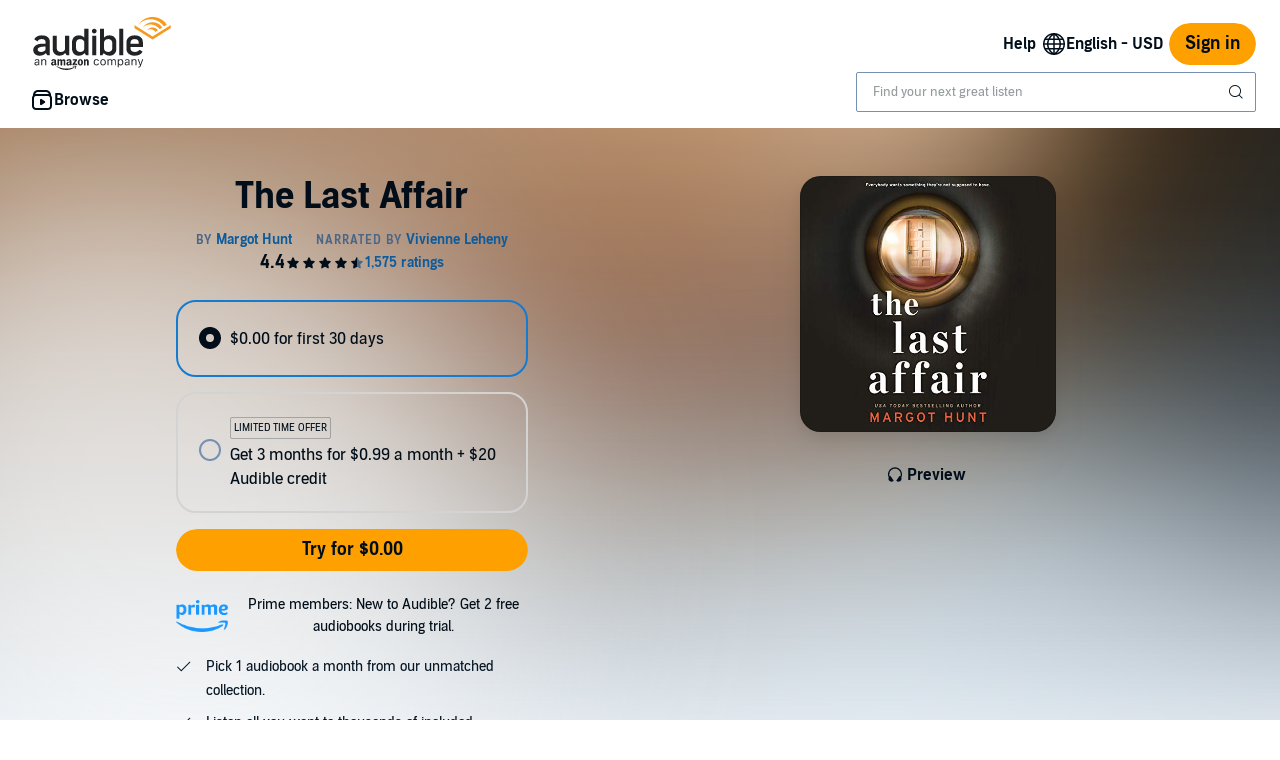

--- FILE ---
content_type: text/css; charset=utf-8
request_url: https://m.media-amazon.com/images/I/01PIy4uOPtL.css?AUIClients/AudibleWebSearchAssets
body_size: -480
content:
.bc-autocomplete-suggestions-below .search-advanced-suggestion-link{border-top:2px solid #EEE}.bc-autocomplete-suggestions-above .search-advanced-suggestion-link{border-bottom:2px solid #EEE}

--- FILE ---
content_type: image/svg+xml
request_url: https://d2nttevkh1mtzs.cloudfront.net/mosaic-versions/d2772201-6535-4355-867e-5b9bc1475a90/www/assets/svg/check.svg
body_size: 261
content:
<svg width="24" height="24" viewBox="0 0 24 24" fill="none" xmlns="http://www.w3.org/2000/svg">
<path d="M10.1816 18.3395C9.94417 18.3267 9.71041 18.2295 9.52901 18.0481L5.08287 13.602C4.69235 13.2115 4.69235 12.5783 5.08287 12.1878C5.4734 11.7972 6.10656 11.7972 6.49708 12.1878L10.2582 15.9489L18.4343 7.77287C18.8248 7.38235 19.458 7.38235 19.8485 7.77287C20.239 8.1634 20.239 8.79656 19.8485 9.18709L10.9844 18.0512C10.7648 18.2708 10.4684 18.3669 10.1816 18.3395Z" fill="#010E19"/>
</svg>


--- FILE ---
content_type: image/svg+xml
request_url: https://d2nttevkh1mtzs.cloudfront.net/mosaic-versions/d2772201-6535-4355-867e-5b9bc1475a90/www/assets/svg/star-filled.svg
body_size: 281
content:
<svg width="24" height="24" viewBox="0 0 24 24" fill="none" xmlns="http://www.w3.org/2000/svg">
<path d="M12 17.544L7.71156 19.9422C6.96689 20.3586 6.07628 19.7112 6.24268 18.8744L7.2 14.06L3.59411 10.7294C2.96702 10.1502 3.30726 9.10217 4.155 9.00176L9.033 8.424L11.0922 3.96563C11.4498 3.19136 12.5502 3.19136 12.9078 3.96563L14.967 8.424L19.845 9.00176C20.6927 9.10217 21.033 10.1502 20.4059 10.7294L16.8 14.06L17.7573 18.8744C17.9237 19.7112 17.0331 20.3586 16.2884 19.9422L12 17.544Z" fill="#141414"/>
</svg>


--- FILE ---
content_type: image/svg+xml
request_url: https://d2nttevkh1mtzs.cloudfront.net/mosaic-versions/d2772201-6535-4355-867e-5b9bc1475a90/www/assets/svg/discover.svg
body_size: 636
content:
<svg width="24" height="24" viewBox="0 0 24 24" fill="none" xmlns="http://www.w3.org/2000/svg">
<path fill-rule="evenodd" clip-rule="evenodd" d="M8 2C5.23858 2 3 4.23858 3 7V7.35418C2.37764 8.05931 2 8.98555 2 10V18C2 20.2091 3.79086 22 6 22H18C20.2091 22 22 20.2091 22 18V10C22 8.98555 21.6224 8.05931 21 7.35418V7C21 4.23858 18.7614 2 16 2H8ZM18.8604 6.09276C18.4759 4.87937 17.3406 4 16 4H8C6.65937 4 5.52413 4.87937 5.13963 6.09276C5.41675 6.03201 5.70464 6 6 6H18C18.2954 6 18.5833 6.03202 18.8604 6.09276ZM4 10C4 8.89543 4.89543 8 6 8H18C19.1046 8 20 8.89543 20 10V18C20 19.1046 19.1046 20 18 20H6C4.89543 20 4 19.1046 4 18V10Z" fill="#010E19"/>
<path d="M10 11.8685C10 11.0698 10.8901 10.5934 11.5547 11.0365L14.7519 13.1679C15.3457 13.5638 15.3457 14.4362 14.7519 14.8321L11.5547 16.9635C10.8901 17.4066 10 16.9302 10 16.1315V11.8685Z" fill="#010E19"/>
</svg>


--- FILE ---
content_type: image/svg+xml
request_url: https://d2nttevkh1mtzs.cloudfront.net/mosaic-versions/d2772201-6535-4355-867e-5b9bc1475a90/www/assets/svg/error-circle.svg
body_size: 715
content:
<svg width="24" height="25" viewBox="0 0 24 25" fill="none" xmlns="http://www.w3.org/2000/svg">
<path fill-rule="evenodd" clip-rule="evenodd" d="M2 12.2229C2 6.70016 6.47726 2.2229 12 2.2229C17.5227 2.2229 22 6.70016 22 12.2229C22 17.7456 17.5227 22.2229 12 22.2229C6.47726 22.2229 2 17.7456 2 12.2229ZM12 4.2229C7.58183 4.2229 4 7.80473 4 12.2229C4 16.6411 7.58183 20.2229 12 20.2229C16.4182 20.2229 20 16.6411 20 12.2229C20 7.80473 16.4182 4.2229 12 4.2229Z" fill="#010E19"/>
<path fill-rule="evenodd" clip-rule="evenodd" d="M12 6.2229C12.5523 6.2229 13 6.67062 13 7.2229L13 13.2229C13 13.7752 12.5523 14.2229 12 14.2229C11.4477 14.2229 11 13.7752 11 13.2229L11 7.2229C11 6.67062 11.4477 6.2229 12 6.2229Z" fill="#010E19"/>
<path d="M10.75 16.9729C10.75 16.2825 11.3096 15.7229 12 15.7229C12.6904 15.7229 13.25 16.2825 13.25 16.9729C13.25 17.6633 12.6904 18.2229 12 18.2229C11.3096 18.2229 10.75 17.6633 10.75 16.9729Z" fill="#010E19"/>
</svg>


--- FILE ---
content_type: image/svg+xml
request_url: https://d2nttevkh1mtzs.cloudfront.net/mosaic-versions/d2772201-6535-4355-867e-5b9bc1475a90/www/assets/svg/whispersync.svg
body_size: 2023
content:
<svg width="24" height="24" viewBox="0 0 24 24" fill="none" xmlns="http://www.w3.org/2000/svg">
<g clip-path="url(#clip0_2897_7)">
<path d="M16.8064 6.40357L17.1 5.86052C17.1 5.86052 17.1979 5.70465 17.0561 5.59557C17.047 5.58854 17.0381 5.58094 17.0298 5.5739L17.0172 5.56325C13.9278 3.08604 9.95825 3.02174 6.78083 5.63294C6.76774 5.64304 6.75465 5.65381 6.74155 5.66627C6.63517 5.7575 6.71864 5.87163 6.71864 5.87163L7.13959 6.44801C7.13959 6.44801 7.21946 6.55843 7.32781 6.46955L7.33846 6.46054C7.34573 6.4544 7.35278 6.44845 7.36054 6.44161C10.0643 4.21826 13.843 4.27987 16.4673 6.39784L16.4777 6.40662C16.4897 6.41664 16.5016 6.4267 16.5138 6.43555C16.6905 6.56214 16.8064 6.40357 16.8064 6.40357Z" fill="#010E19"/>
<path d="M22.9541 15.0674C22.9541 15.3647 23.1882 15.6054 23.4772 15.6054C23.7663 15.6054 24.0003 15.3647 24.0003 15.0674V12.3774C24.0003 9.40632 21.6586 6.9978 18.7695 6.9978C15.8808 6.9978 13.5391 9.40632 13.5391 12.3774V15.0674C13.5391 15.3647 13.7731 15.6054 14.0621 15.6054C14.3508 15.6054 14.5852 15.3647 14.5852 15.0674V12.3774H14.5918C14.5941 10.0049 16.4648 8.08255 18.7725 8.08255C21.0798 8.08255 22.9505 10.0049 22.9532 12.3774L22.9541 15.0674Z" fill="#010E19"/>
<path d="M17.2005 13.4536C17.2005 12.8593 16.7321 12.3776 16.1543 12.3776C15.5766 12.3776 15.1082 12.8593 15.1082 13.4536V15.6055C15.1082 16.1998 15.5766 16.6815 16.1543 16.6815C16.7321 16.6815 17.2005 16.1998 17.2005 15.6055V13.4536Z" fill="#010E19"/>
<path d="M21.3848 12.3776C21.9625 12.3776 22.4309 12.8593 22.4309 13.4536V15.6055C22.4309 16.1998 21.9625 16.6815 21.3848 16.6815C20.807 16.6815 20.3386 16.1998 20.3386 15.6055V13.4536C20.3386 12.8593 20.807 12.3776 21.3848 12.3776Z" fill="#010E19"/>
<path fill-rule="evenodd" clip-rule="evenodd" d="M10.9345 8.4486C10.9341 8.45196 10.9337 8.4553 10.9336 8.45871V16.0469C10.9337 16.0507 10.9341 16.0543 10.9346 16.0579C10.9351 16.0621 10.9355 16.0664 10.9355 16.0708L10.9355 16.074C10.9353 16.0773 10.9349 16.0806 10.9345 16.0838C10.9341 16.0872 10.9337 16.0907 10.9336 16.0943V16.1236L10.93 16.1263C10.924 16.1704 10.9222 16.2121 10.9205 16.2503C10.9148 16.3779 10.9109 16.4657 10.7617 16.4657C10.7588 16.4657 10.7558 16.4643 10.7529 16.4643L10.7516 16.4657H0.373487L0.372178 16.4637C0.167595 16.4546 0.00458266 16.2829 0.00458266 16.0708C0.00458266 16.0669 0.00499183 16.0633 0.005401 16.0597C0.00581016 16.056 0.00621933 16.0524 0.00621933 16.0485V8.50652L0.00441802 8.49205C0.00220443 8.47475 0 8.45751 0 8.43986C0 8.2217 0.171523 8.04495 0.383634 8.04495C0.388794 8.04495 0.393849 8.0458 0.398976 8.04667C0.402953 8.04734 0.406985 8.04802 0.41113 8.04831L0.726352 8.04764V7.57866C0.726352 7.57866 0.728971 7.57395 0.730935 7.57159C0.730639 7.56885 0.72994 7.56631 0.729264 7.56386C0.728446 7.56089 0.727661 7.55804 0.727661 7.5551C0.727661 7.38979 0.857613 7.2558 1.01801 7.2558C1.02221 7.2558 1.02612 7.25686 1.02996 7.25789C1.0333 7.2588 1.03659 7.25968 1.03994 7.25984C1.94861 7.22954 3.91163 7.41774 5.28839 8.44457L5.29265 8.44222C5.29265 8.44222 5.46221 8.5853 5.64453 8.44222C5.65476 8.43457 5.66284 8.43082 5.6703 8.42736C5.67334 8.42595 5.67629 8.42459 5.67923 8.42303C7.05468 7.41504 8.99806 7.23021 9.90084 7.25984C9.90403 7.25968 9.90729 7.2588 9.91062 7.2579C9.91447 7.25686 9.91841 7.2558 9.92245 7.2558C10.0828 7.2558 10.2134 7.38979 10.2134 7.5551L10.2121 7.55914L10.2141 7.56149V8.04764H10.4848C10.5051 8.04422 10.5321 8.04425 10.5544 8.04427L10.5598 8.04427C10.7532 8.04427 10.9048 8.18904 10.9303 8.38162L10.9336 8.38431V8.41192C10.9337 8.41531 10.9341 8.41871 10.9345 8.42213C10.935 8.42651 10.9355 8.43095 10.9355 8.43548C10.9355 8.44001 10.935 8.44432 10.9345 8.4486ZM9.44751 14.2789C9.44808 14.2768 9.44866 14.2746 9.44881 14.2718V8.56965C9.41608 8.37202 9.25961 8.3929 9.25961 8.3929L9.22426 8.3902C7.3522 8.46211 6.62317 9.04243 6.25515 9.33537L6.21803 9.36486V9.36856C6.21803 9.36856 6.09201 9.4672 6.07008 9.70859L6.05961 9.75135V15.1845C6.08317 15.2781 6.1601 15.437 6.41509 15.3084C6.47532 15.2781 6.51525 15.2639 6.54635 15.2555C7.82655 14.6559 8.76567 14.5765 9.23866 14.5714C9.31657 14.5532 9.44619 14.4926 9.44619 14.2873C9.44619 14.2853 9.4464 14.2837 9.4467 14.2822C9.44693 14.2811 9.44722 14.28 9.44751 14.2789ZM1.70612 14.5714C2.19614 14.5754 3.22298 14.6559 4.57061 15.3211C4.8171 15.4131 4.87078 15.2087 4.88027 15.14V9.73044L4.87503 9.70856C4.85408 9.47895 4.74279 9.38166 4.73134 9.37223L4.6917 9.34033C4.33236 9.0504 3.61259 8.46967 1.75457 8.39152V8.39387C1.75457 8.39387 1.51856 8.3868 1.50121 8.67196V14.2977C1.50547 14.4929 1.62953 14.5532 1.70612 14.5714Z" fill="#010E19"/>
<path d="M6.6202 18.144L6.91415 17.6C6.91415 17.6 7.02937 17.4411 7.20678 17.5683C7.21657 17.5753 7.22558 17.5829 7.23452 17.5904C7.24082 17.5957 7.24709 17.601 7.25359 17.606C9.87717 19.7244 13.6562 19.7856 16.36 17.5616C16.3673 17.5559 16.3739 17.5502 16.3804 17.5445C16.3843 17.541 16.3881 17.5376 16.3921 17.5343C16.5008 17.4465 16.5813 17.5559 16.5813 17.5559L17.0016 18.1323C17.0016 18.1323 17.085 18.2464 16.9793 18.338C16.9693 18.3469 16.9585 18.3557 16.9482 18.3641C16.9453 18.3664 16.9425 18.3687 16.9397 18.371C13.7623 20.9825 9.79271 20.9185 6.70302 18.4406C6.69395 18.4325 6.68193 18.4226 6.67016 18.4128L6.66472 18.4083C6.52233 18.2989 6.6202 18.144 6.6202 18.144Z" fill="#010E19"/>
</g>
<defs>
<clipPath id="clip0_2897_7">
<rect width="24" height="24" fill="white"/>
</clipPath>
</defs>
</svg>


--- FILE ---
content_type: application/x-javascript
request_url: https://m.media-amazon.com/images/I/21pAGg36cfL.js?AUIClients/AudibleWebSearchAssets
body_size: 1437
content:
(function(b){var e=window.AmazonUIPageJS||window.P,k=e._namespace||e.attributeErrors,g=k?k("AudibleWebSearchAssets",""):e;g.guardFatal?g.guardFatal(b)(g,window):g.execute(function(){b(g,window)})})(function(b,e,k){var g=function(){function h(a,f){for(var d=0;d<f.length;d++){var c=f[d];c.enumerable=c.enumerable||!1;c.configurable=!0;"value"in c&&(c.writable=!0);Object.defineProperty(a,c.key,c)}}return function(a,f,d){f&&h(a.prototype,f);d&&h(a,d);return a}}();b.register("InMemorySearch",function(){return function(){function h(a){var f=
this;if(!(this instanceof h))throw new TypeError("Cannot call a class as a function");var d={};Object.keys(a).forEach(function(c){return d[f._cleanQuery(c)]=a[c]});this._data=d;this._cachedResultsByQuery={}}g(h,[{key:"search",value:function(a){var f=this;a=this._cleanQuery(a);var d=this._cachedResultsByQuery[a];if(d)return d;d=this._cachedResultsByQuery[a]=[];Object.keys(this._data).forEach(function(c){-1<c.indexOf(a)&&d.push(f._prepareResult(c))});return d}},{key:"exactSearch",value:function(a){a=
this._cleanQuery(a);return this._prepareResult(a)}},{key:"_cleanQuery",value:function(a){return String(a).toLowerCase().trim()}},{key:"_prepareResult",value:function(a){var f=this._data[a];f&&f.key===k&&(f.key=a);return f||null}}]);return h}()});"use strict";b.when("autocomplete","searchAjax").register("searchUiInit",function(h,a){var f=function(d,c){return a.fetchSuggestions(d.display,c)};return function(d){var a=d.querySelectorAll(".search-autocomplete");d=function(d){d=a[d];var e=h(d,f),b=d.getElementsByClassName("search-advanced-suggestion-link")[0];
if(b)e.on("repositionSuggestions",function(d,a){a.showBelow?a.suggestionsWrapper.appendChild(b):a.suggestionsWrapper.insertBefore(b,a.suggestionsWrapper.childNodes[0])})};for(var e=0;e<a.length;e++)d(e)}});b.when("searchUiInit","ready").register("searchUi",function(e){e(document);return{}});"use strict";b.when("fetch","ready").register("searchAjax",function(){var b=/iPhone|iPad|iPod|Android|Blackberry|Opera Mini|IEMobile/i.test(navigator.userAgent)?"mobile":"desktop",a=document.getElementById("adbl-nav-search-ref-override")?
""+document.getElementById("adbl-nav-search-ref-override").value:"",f=function(a,c,f,e,b){return document.location.protocol+"//"+a+"/1.0/searchsuggestions?"+("\x26key_strokes\x3d"+encodeURIComponent(c))+("\x26site_variant\x3d"+f)+("\x26session_id\x3d"+e)+("\x26local_time\x3d"+encodeURIComponent(b))};return{fetchSuggestions:function(d,c){d=String(d).toLowerCase().trim();var g=e.autocomplete_config||{},m=0===d.length,k=new Date,p=f(g.apiEndpoint,d,b,e.digitalData?e.digitalData.webSessionId:"",(new Date(k.getTime()-
6E4*k.getTimezoneOffset())).toISOString().slice(0,19));e.fetch(p,{method:"GET",mode:"cors",credentials:"include",headers:{"Client-ID":"AudibleWebSearch","Accept-Language":g.acceptLanguage}}).catch(function(a){c(null);throw Error("Autocomplete: searchAjax call failed");}).then(function(a){if(204!==a.status)return a.json()}).then(function(f){f&&function(){var e=(new Date).getTime()-k.getTime(),b=f.model,g=b.items,h=b.api_data,b=b.section_header,l=h.logging_data,p=h.eac_query_string,n=[],q=1,r=1,t=1,
u=1,e={suggestionMetaData:{crid:h.cr_id,sprefix:[d,l.search_index,e].join(),i:l.search_index,url:"search-alias\x3d"+l.search_index},eactsMetadata:{qid:l.query_id,alias_or_index:l.search_index,total_found:h.total_found,rank:l.rank_order,sr_prefix:l.sr_prefix},suggestions:g.filter(function(a){return"AISearchPrompts"!==a.view.template}).map(function(d,f){var e=d.view,b=d.model,c=("AuthorItemV2"===e.template?b.action.payload:b.tap_action.payload).metadata,g=null;f+=1;"ListItem"===e.template?(e=c.isISS,
b=c.keywords,g=m?null:a,c=m?"web_search_suggested_keyword_"+(f+"_"+c.model_rank+"_")+a:e?c.refmarker:"web_search_eac_keyword_"+r,r++):"AuthorItemV2"===e.template?(b=b.person_metadata.asin,b||(b=c.asin),n.push(b),b=c.keywords,c=m?"web_search_suggested_ath_"+(f+"_"+(c.model_rank?c.model_rank:1)):"web_search_eac_ath_"+t,t++):"CollectionRowItem"===e.template?(e=b.series_asin,e||(e=c.asin),n.push(e),b=b.keywords,c=m?"web_search_suggested_srs_"+(f+"_"+(c.model_rank?c.model_rank:1)):"web_search_eac_srs_"+
u,u++):(b=b.product_metadata.asin,b||(b=c.asin),n.push(b),b=c.keywords,c=m?"web_search_suggested_asin_"+(f+"_"+c.model_rank):"web_search_eac_asin_"+q,q++);return{index:f,item:d,ref:c,ref_override:g,display:b}}),aiPrompts:g.filter(function(a){return"AISearchPrompts"===a.view.template}).map(function(a){return{header:a.model.header,prompts:a.model.prompts||a.model.items,asosId:a.model.asosId}})[0]||null,eacImpressions:n,eacQueryString:p,trendingSearchHeader:b};c(e)}()})}}})});

--- FILE ---
content_type: application/x-javascript
request_url: https://m.media-amazon.com/images/I/11snX729ooL.js?AUIClients/AudibleLegoWidgetsAssets
body_size: 461
content:
(function(b){var d=window.AmazonUIPageJS||window.P,c=d._namespace||d.attributeErrors,a=c?c("AudibleLegoWidgetsAssets",""):d;a.guardFatal?a.guardFatal(b)(a,window):a.execute(function(){b(a,window)})})(function(b,d,c){function a(a,f,b){f in a?Object.defineProperty(a,f,{value:b,enumerable:!0,configurable:!0,writable:!0}):a[f]=b;return a}"use strict";"use strict";b.when("trackSampleMetrics","ready").execute(function(a){document.querySelectorAll("adbl-sample-button").forEach(function(b){return a(b)})});
"use strict";b.when("satelliteTrackingUtil","refMarkers","aud-ajax","ready").register("trackSampleMetrics",function(b,f,d){return function(e){function c(a){m&&(b.updateDigitalData(function(a){a.currentSampleAsin=m}),b.track(a),digitalData&&f.post(w[a][digitalData.SURFACE]))}function p(a){var b=[];Object.keys(a).forEach(function(c){var d=a[c];Array.isArray(d)?d.forEach(function(a){b.push(c+"\x3d"+encodeURIComponent(a))}):b.push(c+"\x3d"+encodeURIComponent(d))});return b.join("\x26")}function q(a){a&&
d({url:a,method:"POST"},function(){})}var g,h,k,l,w=(l={},a(l,"samplePlayerPlay",(g={},a(g,"desktop","adbl_dw_sample_play"),a(g,"mobile","adbl_mw_sample_play"),a(g,"tablet","adbl_dw_sample_play"),g)),a(l,"samplePlayerPause",(h={},a(h,"desktop","adbl_dw_sample_pause"),a(h,"mobile","adbl_mw_sample_pause"),a(h,"tablet","adbl_dw_sample_pause"),h)),a(l,"samplePlayerFinished",(k={},a(k,"desktop","adbl_dw_sample_finish"),a(k,"mobile","adbl_mw_sample_finish"),a(k,"tablet","adbl_dw_sample_finish"),k)),l),
m=e.dataset.asin,r=e.dataset.token,t=e.dataset.contentSource,n=!1,u=0,v=Date.now();e.addEventListener("adblPlaying",function(a){if(!n){n=!0;var b={asin:m,token:r,contentSource:t,lengthOfSample:Math.floor(1E3*a.detail.duration),position:"0",samplePlayListeningEventStartTime:Date.now(),eventStartPosition:"0",eventType:"StartListening"};q("/api/set-stat?"+p(b))}c("samplePlayerPlay");u=Math.floor(1E3*a.detail.currentTime);v=Date.now()});e.addEventListener("adblPause",function(a){a.detail.ended||c("samplePlayerPause");
q("/api/set-stat?"+p({asin:m,token:r,contentSource:t,lengthOfSample:Math.floor(1E3*a.detail.duration),position:Math.floor(1E3*a.detail.currentTime),samplePlayListeningEventStartTime:v,eventStartPosition:u,eventType:"Listening"}))});e.addEventListener("adblEnded",function(a){n=!1;c("samplePlayerFinished")})}})});